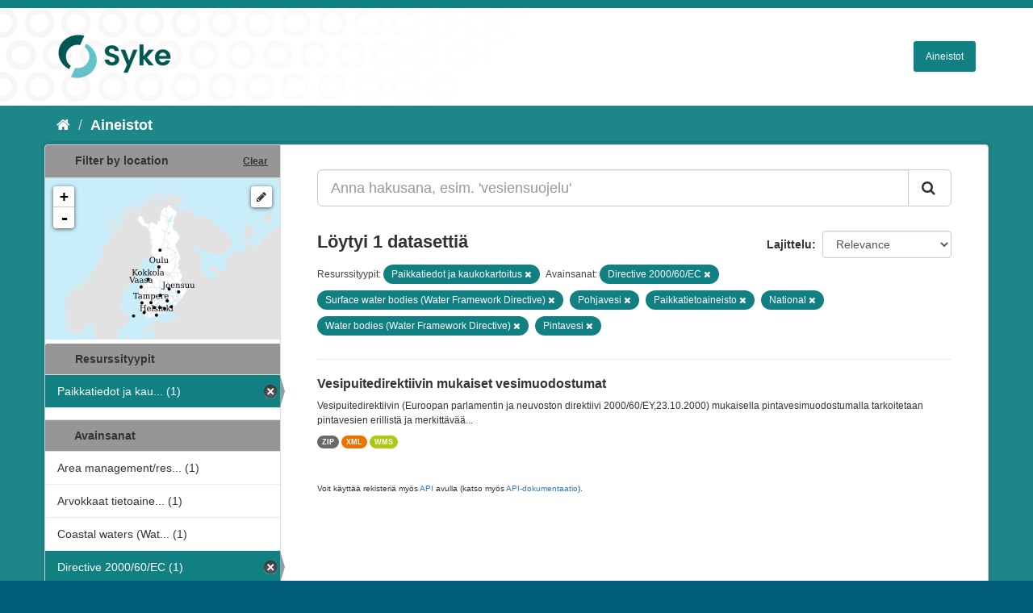

--- FILE ---
content_type: text/html; charset=utf-8
request_url: https://ckan.ymparisto.fi/dataset?organization=syke-geoinformatics&tags=Directive+2000%2F60%2FEC&tags=Surface+water+bodies+%28Water+Framework+Directive%29&tags=Pohjavesi&tags=Paikkatietoaineisto&tags=National&_tags_limit=0&tags=Water+bodies+%28Water+Framework+Directive%29&tags=Pintavesi
body_size: 4848
content:
<!DOCTYPE html>
<!--[if IE 9]> <html lang="fi" class="ie9"> <![endif]-->
<!--[if gt IE 8]><!--> <html lang="fi"> <!--<![endif]-->
  <head>
    <link rel="stylesheet" type="text/css" href="/fanstatic/vendor/:version:2021-01-12T16:17:21.51/select2/select2.css" />
<link rel="stylesheet" type="text/css" href="/fanstatic/css/:version:2021-01-12T16:17:21.42/main.css" />
<link rel="stylesheet" type="text/css" href="/fanstatic/vendor/:version:2021-01-12T16:17:21.51/font-awesome/css/font-awesome.min.css" />
<link rel="stylesheet" type="text/css" href="/fanstatic/ckanext-geoview/:version:2021-01-12T16:20:14.10/css/geo-resource-styles.css" />
<link rel="stylesheet" type="text/css" href="/fanstatic/ckanext-harvest/:version:2021-01-12T16:21:11.95/styles/harvest.css" />
<link rel="stylesheet" type="text/css" href="/fanstatic/ckanext-spatial/:version:2023-10-24T13:01:45.45/js/vendor/leaflet/leaflet.css" />
<link rel="stylesheet" type="text/css" href="/fanstatic/ckanext-spatial/:version:2023-10-24T13:01:45.45/js/vendor/leaflet.draw/leaflet.draw.css" />
<link rel="stylesheet" type="text/css" href="/fanstatic/ckanext-spatial/:version:2023-10-24T13:01:45.45/css/spatial_query.css" />
<link rel="stylesheet" type="text/css" href="/fanstatic/syke_theme/:version:2023-10-24T12:59:10.94/syke.css" />

    <meta charset="utf-8" />
      <meta name="generator" content="ckan 2.9.0a" />
      <meta name="viewport" content="width=device-width, initial-scale=1.0">
    <title>Aineistot - 
	Syken metatietopalvelu</title>

    
    
      <link rel="shortcut icon" href="../../../base/images/syke_ico.png" />
    
  
  
    
      
    
    

  

  <link href="https://fonts.googleapis.com/css?family=Ek+Mukta|Titillium+Web" rel="stylesheet" />



  
    
      
  




    
      
      
    
    
  </head>

  
  <body data-site-root="https://ckan.ymparisto.fi/" data-locale-root="https://ckan.ymparisto.fi/" >

    
    <div class="hide"><a href="#content">Siirry sisältöön</a></div>
  

  
     
<header class="account-masthead">
  <div class="container">
     
    <nav class="account not-authed">
      <ul class="list-unstyled">
        
   

      </ul>
    </nav>
     
  </div>
</header>

<header class="navbar navbar-static-top masthead">
    
  <div class="container">
    <div class="navbar-right">
      <button data-target="#main-navigation-toggle" data-toggle="collapse" class="navbar-toggle collapsed" type="button">
        <span class="fa fa-bars"></span>
      </button>
    </div>
    <hgroup class="header-image navbar-left">
      	
        
		  <a href=" https://www.syke.fi/fi-FI " target="_blank">
          <img src="/base/images/ckan-logo.png" alt="SYKE" title="SYKE" />
		  </a>
        
      
    </hgroup>

    <div class="collapse navbar-collapse" id="main-navigation-toggle">
      

        <nav class="section navigation">

          <ul class="nav nav-pills">

            <!-- <li><a href="/dataset">Datasets</a></li> -->
		<li><a href= /dataset ">Aineistot</a></li>

	

              

            

          </ul>

        </nav>


 

    </div>
  </div>
</header>

  
    <div role="main">
      <div id="content" class="container">
        
          
            <div class="flash-messages">
              
                
              
            </div>
          

          
            <div class="toolbar">
              
                
                  <ol class="breadcrumb">
                    
<li class="home"><a href="/"><i class="fa fa-home"></i><span> Aloitussivu</span></a></li>
                    
  <li class="active"><a href= /dataset ">Aineistot</a></li>

                  </ol>
                
              
            </div>
          

          <div class="row wrapper">
            
            
            

            
              <aside class="secondary col-sm-3">
                
                

  
    
<section id="dataset-map" class="module module-narrow module-shallow">
  <h2 class="module-heading">
    <i class="icon-medium icon-globe"></i>
    Filter by location
    <a href="/dataset?organization=syke-geoinformatics&amp;tags=Directive+2000%2F60%2FEC&amp;tags=Surface+water+bodies+%28Water+Framework+Directive%29&amp;tags=Pohjavesi&amp;tags=Paikkatietoaineisto&amp;tags=National&amp;_tags_limit=0&amp;tags=Water+bodies+%28Water+Framework+Directive%29&amp;tags=Pintavesi" class="action">Clear</a>
  </h2>
  
  <div class="dataset-map" data-module="spatial-query" data-default_extent="[[58.08, 16.26
    ], [71.64, 36.47]]" data-module-map_config="{&#34;type&#34;: &#34;wms&#34;, &#34;wms.url&#34;: &#34;https://paikkatiedot.ymparisto.fi/geoserver/vespa/wms?&#34;, &#34;wms.layers&#34;: &#34;basemap_group&#34;}">
    <div id="dataset-map-container"></div>
  </div>
  <div id="dataset-map-attribution">
    
  <div></div>


  </div>
</section>



  



	<div class="filters">
	  <div>
	    
		
	      	    

  
  
  
    
      
      
        <section class="module module-narrow module-shallow">
          
            <h2 class="module-heading">
              <i class="icon-medium icon-filter"></i>
		
			Resurssityypit
		
            </h2>
          
          
            
            
              <nav>
                <ul class="unstyled nav nav-simple nav-facet">
                  

		    
                    
		    
                    
		    

		    
                    
                    
                      <li class="nav-item active">
                        <a href="/dataset?tags=Directive+2000%2F60%2FEC&amp;tags=Surface+water+bodies+%28Water+Framework+Directive%29&amp;tags=Pohjavesi&amp;tags=Paikkatietoaineisto&amp;tags=National&amp;_tags_limit=0&amp;tags=Water+bodies+%28Water+Framework+Directive%29&amp;tags=Pintavesi" title="Paikkatiedot ja kaukokartoitus">
                          <span>Paikkatiedot ja kau... (1)</span>
                        </a>
                      </li>
                  
                </ul>
              </nav>

              <p class="module-footer">
                
                  
                
              </p>
            
            
          
        </section>
      
    
  

		
	    
		
	      	    

  
  
  
    
  

		
	    
		
	      	    

  
  
  
    
      
      
        <section class="module module-narrow module-shallow">
          
            <h2 class="module-heading">
              <i class="icon-medium icon-filter"></i>
		
			
			Avainsanat
		
            </h2>
          
          
            
            
              <nav>
                <ul class="unstyled nav nav-simple nav-facet">
                  

		    
                    
		    
                    
		    

		    
                    
                    
                      <li class="nav-item">
                        <a href="/dataset?organization=syke-geoinformatics&amp;tags=Directive+2000%2F60%2FEC&amp;tags=Surface+water+bodies+%28Water+Framework+Directive%29&amp;tags=Pohjavesi&amp;tags=Paikkatietoaineisto&amp;tags=National&amp;_tags_limit=0&amp;tags=Water+bodies+%28Water+Framework+Directive%29&amp;tags=Area+management%2Frestriction%2Fregulation+zones+and+r&amp;tags=Pintavesi" title="Area management/restriction/regulation zones and r">
                          <span>Area management/res... (1)</span>
                        </a>
                      </li>
                  

		    
                    
		    
                    
		    

		    
                    
                    
                      <li class="nav-item">
                        <a href="/dataset?organization=syke-geoinformatics&amp;tags=Directive+2000%2F60%2FEC&amp;tags=Surface+water+bodies+%28Water+Framework+Directive%29&amp;tags=Pohjavesi&amp;tags=Paikkatietoaineisto&amp;tags=National&amp;_tags_limit=0&amp;tags=Water+bodies+%28Water+Framework+Directive%29&amp;tags=Pintavesi&amp;tags=Arvokkaat+tietoaineistot" title="Arvokkaat tietoaineistot">
                          <span>Arvokkaat tietoaine... (1)</span>
                        </a>
                      </li>
                  

		    
                    
		    
                    
		    

		    
                    
                    
                      <li class="nav-item">
                        <a href="/dataset?organization=syke-geoinformatics&amp;tags=Coastal+waters+%28Water+Framework+Directive%29&amp;tags=Directive+2000%2F60%2FEC&amp;tags=Surface+water+bodies+%28Water+Framework+Directive%29&amp;tags=Pohjavesi&amp;tags=Paikkatietoaineisto&amp;tags=National&amp;_tags_limit=0&amp;tags=Water+bodies+%28Water+Framework+Directive%29&amp;tags=Pintavesi" title="Coastal waters (Water Framework Directive)">
                          <span>Coastal waters (Wat... (1)</span>
                        </a>
                      </li>
                  

		    
                    
		    
                    
		    

		    
                    
                    
                      <li class="nav-item active">
                        <a href="/dataset?organization=syke-geoinformatics&amp;tags=Surface+water+bodies+%28Water+Framework+Directive%29&amp;tags=Pohjavesi&amp;tags=Paikkatietoaineisto&amp;tags=National&amp;_tags_limit=0&amp;tags=Water+bodies+%28Water+Framework+Directive%29&amp;tags=Pintavesi" title="">
                          <span>Directive 2000/60/EC (1)</span>
                        </a>
                      </li>
                  

		    
                    
		    
                    
		    

		    
                    
                    
                      <li class="nav-item">
                        <a href="/dataset?organization=syke-geoinformatics&amp;tags=Directive+2000%2F60%2FEC&amp;tags=Surface+water+bodies+%28Water+Framework+Directive%29&amp;tags=Pohjavesi&amp;tags=Paikkatietoaineisto&amp;tags=National&amp;_tags_limit=0&amp;tags=Water+bodies+%28Water+Framework+Directive%29&amp;tags=Pintavesi&amp;tags=FEO" title="">
                          <span>FEO (1)</span>
                        </a>
                      </li>
                  

		    
                    
		    
                    
		    

		    
                    
                    
                      <li class="nav-item">
                        <a href="/dataset?organization=syke-geoinformatics&amp;tags=Directive+2000%2F60%2FEC&amp;tags=Surface+water+bodies+%28Water+Framework+Directive%29&amp;tags=Pohjavesi&amp;tags=Paikkatietoaineisto&amp;tags=National&amp;_tags_limit=0&amp;tags=Water+bodies+%28Water+Framework+Directive%29&amp;tags=Groundwater+bodies+%28Water+Framework+Directive%29&amp;tags=Pintavesi" title="Groundwater bodies (Water Framework Directive)">
                          <span>Groundwater bodies ... (1)</span>
                        </a>
                      </li>
                  

		    
                    
		    
                    
		    

		    
                    
                    
                      <li class="nav-item">
                        <a href="/dataset?organization=syke-geoinformatics&amp;tags=Directive+2000%2F60%2FEC&amp;tags=Surface+water+bodies+%28Water+Framework+Directive%29&amp;tags=INSPIRE&amp;tags=Pohjavesi&amp;tags=Paikkatietoaineisto&amp;tags=National&amp;_tags_limit=0&amp;tags=Water+bodies+%28Water+Framework+Directive%29&amp;tags=Pintavesi" title="">
                          <span>INSPIRE (1)</span>
                        </a>
                      </li>
                  

		    
                    
		    
                    
		    

		    
                    
                    
                      <li class="nav-item">
                        <a href="/dataset?organization=syke-geoinformatics&amp;tags=Directive+2000%2F60%2FEC&amp;tags=Surface+water+bodies+%28Water+Framework+Directive%29&amp;tags=Pohjavesi&amp;tags=Paikkatietoaineisto&amp;tags=National&amp;_tags_limit=0&amp;tags=Water+bodies+%28Water+Framework+Directive%29&amp;tags=INSPIRE-tietotuote&amp;tags=Pintavesi" title="">
                          <span>INSPIRE-tietotuote (1)</span>
                        </a>
                      </li>
                  

		    
                    
		    
                    
		    

		    
                    
                    
                      <li class="nav-item">
                        <a href="/dataset?organization=syke-geoinformatics&amp;tags=Directive+2000%2F60%2FEC&amp;tags=Surface+water+bodies+%28Water+Framework+Directive%29&amp;tags=Pohjavesi&amp;tags=Paikkatietoaineisto&amp;tags=National&amp;_tags_limit=0&amp;tags=Water+bodies+%28Water+Framework+Directive%29&amp;tags=Lakes+%28Water+Framework+Directive%29&amp;tags=Pintavesi" title="Lakes (Water Framework Directive)">
                          <span>Lakes (Water Framew... (1)</span>
                        </a>
                      </li>
                  

		    
                    
		    
                    
		    

		    
                    
                    
                      <li class="nav-item">
                        <a href="/dataset?organization=syke-geoinformatics&amp;tags=Directive+2000%2F60%2FEC&amp;tags=Surface+water+bodies+%28Water+Framework+Directive%29&amp;tags=Maan+havainnointi+ja+ymp%C3%A4rist%C3%B6&amp;tags=Pohjavesi&amp;tags=Paikkatietoaineisto&amp;tags=National&amp;_tags_limit=0&amp;tags=Water+bodies+%28Water+Framework+Directive%29&amp;tags=Pintavesi" title="Maan havainnointi ja ympäristö">
                          <span>Maan havainnointi j... (1)</span>
                        </a>
                      </li>
                  

		    
                    
		    
                    
		    

		    
                    
                    
                      <li class="nav-item active">
                        <a href="/dataset?organization=syke-geoinformatics&amp;tags=Directive+2000%2F60%2FEC&amp;tags=Surface+water+bodies+%28Water+Framework+Directive%29&amp;tags=Pohjavesi&amp;tags=Paikkatietoaineisto&amp;_tags_limit=0&amp;tags=Water+bodies+%28Water+Framework+Directive%29&amp;tags=Pintavesi" title="">
                          <span>National (1)</span>
                        </a>
                      </li>
                  

		    
                    
		    
                    
		    

		    
                    
                    
                      <li class="nav-item active">
                        <a href="/dataset?organization=syke-geoinformatics&amp;tags=Directive+2000%2F60%2FEC&amp;tags=Surface+water+bodies+%28Water+Framework+Directive%29&amp;tags=Pohjavesi&amp;tags=National&amp;_tags_limit=0&amp;tags=Water+bodies+%28Water+Framework+Directive%29&amp;tags=Pintavesi" title="">
                          <span>Paikkatietoaineisto (1)</span>
                        </a>
                      </li>
                  

		    
                    
		    
                    
		    

		    
                    
                    
                      <li class="nav-item active">
                        <a href="/dataset?organization=syke-geoinformatics&amp;tags=Directive+2000%2F60%2FEC&amp;tags=Surface+water+bodies+%28Water+Framework+Directive%29&amp;tags=Pohjavesi&amp;tags=Paikkatietoaineisto&amp;tags=National&amp;_tags_limit=0&amp;tags=Water+bodies+%28Water+Framework+Directive%29" title="">
                          <span>Pintavesi (1)</span>
                        </a>
                      </li>
                  

		    
                    
		    
                    
		    

		    
                    
                    
                      <li class="nav-item active">
                        <a href="/dataset?organization=syke-geoinformatics&amp;tags=Directive+2000%2F60%2FEC&amp;tags=Surface+water+bodies+%28Water+Framework+Directive%29&amp;tags=Paikkatietoaineisto&amp;tags=National&amp;_tags_limit=0&amp;tags=Water+bodies+%28Water+Framework+Directive%29&amp;tags=Pintavesi" title="">
                          <span>Pohjavesi (1)</span>
                        </a>
                      </li>
                  

		    
                    
		    
                    
		    

		    
                    
                    
                      <li class="nav-item">
                        <a href="/dataset?organization=syke-geoinformatics&amp;tags=Rivers+%28Water+Framework+Directive%29&amp;tags=Directive+2000%2F60%2FEC&amp;tags=Surface+water+bodies+%28Water+Framework+Directive%29&amp;tags=Pohjavesi&amp;tags=Paikkatietoaineisto&amp;tags=National&amp;_tags_limit=0&amp;tags=Water+bodies+%28Water+Framework+Directive%29&amp;tags=Pintavesi" title="Rivers (Water Framework Directive)">
                          <span>Rivers (Water Frame... (1)</span>
                        </a>
                      </li>
                  

		    
                    
		    
                    
		    

		    
                    
                    
                      <li class="nav-item">
                        <a href="/dataset?organization=syke-geoinformatics&amp;tags=Directive+2000%2F60%2FEC&amp;tags=surface+water&amp;tags=Surface+water+bodies+%28Water+Framework+Directive%29&amp;tags=Pohjavesi&amp;tags=Paikkatietoaineisto&amp;tags=National&amp;_tags_limit=0&amp;tags=Water+bodies+%28Water+Framework+Directive%29&amp;tags=Pintavesi" title="">
                          <span>surface water (1)</span>
                        </a>
                      </li>
                  

		    
                    
		    
                    
		    

		    
                    
                    
                      <li class="nav-item active">
                        <a href="/dataset?organization=syke-geoinformatics&amp;tags=Directive+2000%2F60%2FEC&amp;tags=Pohjavesi&amp;tags=Paikkatietoaineisto&amp;tags=National&amp;_tags_limit=0&amp;tags=Water+bodies+%28Water+Framework+Directive%29&amp;tags=Pintavesi" title="Surface water bodies (Water Framework Directive)">
                          <span>Surface water bodie... (1)</span>
                        </a>
                      </li>
                  

		    
                    
		    
                    
		    

		    
                    
                    
                      <li class="nav-item active">
                        <a href="/dataset?organization=syke-geoinformatics&amp;tags=Directive+2000%2F60%2FEC&amp;tags=Surface+water+bodies+%28Water+Framework+Directive%29&amp;tags=Pohjavesi&amp;tags=Paikkatietoaineisto&amp;tags=National&amp;_tags_limit=0&amp;tags=Pintavesi" title="Water bodies (Water Framework Directive)">
                          <span>Water bodies (Water... (1)</span>
                        </a>
                      </li>
                  
                </ul>
              </nav>

              <p class="module-footer">
                
                  <a href="/dataset?organization=syke-geoinformatics&amp;tags=Directive+2000%2F60%2FEC&amp;tags=Surface+water+bodies+%28Water+Framework+Directive%29&amp;tags=Pohjavesi&amp;tags=Paikkatietoaineisto&amp;tags=National&amp;tags=Water+bodies+%28Water+Framework+Directive%29&amp;tags=Pintavesi" class="read-more">Näytä vain suositut tietoyyppiä Avainsanat sisältävät</a>
                
              </p>
            
            
          
        </section>
      
    
  

		
	    
		
	      	    

  
  
  
    
      
      
        <section class="module module-narrow module-shallow">
          
            <h2 class="module-heading">
              <i class="icon-medium icon-filter"></i>
		
			
			Muodot
		
            </h2>
          
          
            
            
              <nav>
                <ul class="unstyled nav nav-simple nav-facet">
                  

		    
                    
		    
                    
		    

		    
                    
                    
                      <li class="nav-item">
                        <a href="/dataset?organization=syke-geoinformatics&amp;tags=Directive+2000%2F60%2FEC&amp;tags=Surface+water+bodies+%28Water+Framework+Directive%29&amp;tags=Pohjavesi&amp;tags=Paikkatietoaineisto&amp;tags=National&amp;_tags_limit=0&amp;tags=Water+bodies+%28Water+Framework+Directive%29&amp;res_format=WMS&amp;tags=Pintavesi" title="">
                          <span>WMS (1)</span>
                        </a>
                      </li>
                  

		    
                    
		    
                    
		    

		    
                    
                    
                      <li class="nav-item">
                        <a href="/dataset?organization=syke-geoinformatics&amp;tags=Directive+2000%2F60%2FEC&amp;tags=Surface+water+bodies+%28Water+Framework+Directive%29&amp;tags=Pohjavesi&amp;tags=Paikkatietoaineisto&amp;tags=National&amp;_tags_limit=0&amp;tags=Water+bodies+%28Water+Framework+Directive%29&amp;tags=Pintavesi&amp;res_format=XML" title="">
                          <span>XML (1)</span>
                        </a>
                      </li>
                  

		    
                    
		    
                    
		    

		    
                    
                    
                      <li class="nav-item">
                        <a href="/dataset?organization=syke-geoinformatics&amp;tags=Directive+2000%2F60%2FEC&amp;res_format=ZIP&amp;tags=Surface+water+bodies+%28Water+Framework+Directive%29&amp;tags=Pohjavesi&amp;tags=Paikkatietoaineisto&amp;tags=National&amp;_tags_limit=0&amp;tags=Water+bodies+%28Water+Framework+Directive%29&amp;tags=Pintavesi" title="">
                          <span>ZIP (1)</span>
                        </a>
                      </li>
                  
                </ul>
              </nav>

              <p class="module-footer">
                
                  
                
              </p>
            
            
          
        </section>
      
    
  

		
	    
		
	      	    

  
  
  
    
  

		
	    
	  </div>
	  <a class="close no-text hide-filters"><i class="fa fa-minus-square"></i><span class="text">close</span></a>
	</div>


	


              </aside>
            

            
              <div class="primary col-sm-9 col-xs-12">
                
                
  <section class="module">
    <div class="module-content">
      

        


      
        
        
        







<form id="dataset-search-form" class="search-form" method="get" data-module="select-switch">

  
    <div class="input-group search-input-group">
      <input aria-label="Anna hakusana, esim. &#39;vesiensuojelu&#39;" id="field-giant-search" type="text" class="form-control input-lg" name="q" value="" autocomplete="off" placeholder="Anna hakusana, esim. &#39;vesiensuojelu&#39;">
      
      <span class="input-group-btn">
        <button class="btn btn-default btn-lg" type="submit" value="search">
          <i class="fa fa-search"></i>
        </button>
      </span>
      
    </div>
  

  
    <span>
  
  

  
  
  
  <input type="hidden" name="organization" value="syke-geoinformatics" />
  
  
  
  
  
  <input type="hidden" name="tags" value="Directive 2000/60/EC" />
  
  
  
  
  
  <input type="hidden" name="tags" value="Surface water bodies (Water Framework Directive)" />
  
  
  
  
  
  <input type="hidden" name="tags" value="Pohjavesi" />
  
  
  
  
  
  <input type="hidden" name="tags" value="Paikkatietoaineisto" />
  
  
  
  
  
  <input type="hidden" name="tags" value="National" />
  
  
  
  
  
  <input type="hidden" name="tags" value="Water bodies (Water Framework Directive)" />
  
  
  
  
  
  <input type="hidden" name="tags" value="Pintavesi" />
  
  
  
  </span>
  

  
    
      <div class="form-select form-group control-order-by">
        <label for="field-order-by">Lajittelu</label>
        <select id="field-order-by" name="sort" class="form-control">
          
            
              <option value="score desc, metadata_modified desc" selected="selected">Relevance</option>
            
          
            
              <option value="title_string asc">Nimen mukaan nousevasti</option>
            
          
            
              <option value="title_string desc">Nimen mukaan laskevasti</option>
            
          
            
              <option value="metadata_modified desc">Viimeisin muokkaus</option>
            
          
            
              <option value="views_recent desc">Suosittuja hakusanoja</option>
            
          
        </select>
        
        <button class="btn btn-default js-hide" type="submit">Siirry</button>
        
      </div>
    
  

  
    
      <h2>

  
  
  
  

Löytyi 1 datasettiä</h2>
    
  

  
    
      <p class="filter-list">
        
          
          <span class="facet">
			
				Resurssityypit:
			
		  </span>
          
            <span class="filtered pill">Paikkatiedot ja kaukokartoitus
              <a href="dataset?tags=Directive+2000%2F60%2FEC&amp;tags=Surface+water+bodies+%28Water+Framework+Directive%29&amp;tags=Pohjavesi&amp;tags=Paikkatietoaineisto&amp;tags=National&amp;_tags_limit=0&amp;tags=Water+bodies+%28Water+Framework+Directive%29&amp;tags=Pintavesi" class="remove" title="Poista"><i class="fa fa-times"></i></a>
            </span>
          
        
          
          <span class="facet">
			
				Avainsanat:
			
		  </span>
          
            <span class="filtered pill">Directive 2000/60/EC
              <a href="dataset?organization=syke-geoinformatics&amp;tags=Surface+water+bodies+%28Water+Framework+Directive%29&amp;tags=Pohjavesi&amp;tags=Paikkatietoaineisto&amp;tags=National&amp;_tags_limit=0&amp;tags=Water+bodies+%28Water+Framework+Directive%29&amp;tags=Pintavesi" class="remove" title="Poista"><i class="fa fa-times"></i></a>
            </span>
          
            <span class="filtered pill">Surface water bodies (Water Framework Directive)
              <a href="dataset?organization=syke-geoinformatics&amp;tags=Directive+2000%2F60%2FEC&amp;tags=Pohjavesi&amp;tags=Paikkatietoaineisto&amp;tags=National&amp;_tags_limit=0&amp;tags=Water+bodies+%28Water+Framework+Directive%29&amp;tags=Pintavesi" class="remove" title="Poista"><i class="fa fa-times"></i></a>
            </span>
          
            <span class="filtered pill">Pohjavesi
              <a href="dataset?organization=syke-geoinformatics&amp;tags=Directive+2000%2F60%2FEC&amp;tags=Surface+water+bodies+%28Water+Framework+Directive%29&amp;tags=Paikkatietoaineisto&amp;tags=National&amp;_tags_limit=0&amp;tags=Water+bodies+%28Water+Framework+Directive%29&amp;tags=Pintavesi" class="remove" title="Poista"><i class="fa fa-times"></i></a>
            </span>
          
            <span class="filtered pill">Paikkatietoaineisto
              <a href="dataset?organization=syke-geoinformatics&amp;tags=Directive+2000%2F60%2FEC&amp;tags=Surface+water+bodies+%28Water+Framework+Directive%29&amp;tags=Pohjavesi&amp;tags=National&amp;_tags_limit=0&amp;tags=Water+bodies+%28Water+Framework+Directive%29&amp;tags=Pintavesi" class="remove" title="Poista"><i class="fa fa-times"></i></a>
            </span>
          
            <span class="filtered pill">National
              <a href="dataset?organization=syke-geoinformatics&amp;tags=Directive+2000%2F60%2FEC&amp;tags=Surface+water+bodies+%28Water+Framework+Directive%29&amp;tags=Pohjavesi&amp;tags=Paikkatietoaineisto&amp;_tags_limit=0&amp;tags=Water+bodies+%28Water+Framework+Directive%29&amp;tags=Pintavesi" class="remove" title="Poista"><i class="fa fa-times"></i></a>
            </span>
          
            <span class="filtered pill">Water bodies (Water Framework Directive)
              <a href="dataset?organization=syke-geoinformatics&amp;tags=Directive+2000%2F60%2FEC&amp;tags=Surface+water+bodies+%28Water+Framework+Directive%29&amp;tags=Pohjavesi&amp;tags=Paikkatietoaineisto&amp;tags=National&amp;_tags_limit=0&amp;tags=Pintavesi" class="remove" title="Poista"><i class="fa fa-times"></i></a>
            </span>
          
            <span class="filtered pill">Pintavesi
              <a href="dataset?organization=syke-geoinformatics&amp;tags=Directive+2000%2F60%2FEC&amp;tags=Surface+water+bodies+%28Water+Framework+Directive%29&amp;tags=Pohjavesi&amp;tags=Paikkatietoaineisto&amp;tags=National&amp;_tags_limit=0&amp;tags=Water+bodies+%28Water+Framework+Directive%29" class="remove" title="Poista"><i class="fa fa-times"></i></a>
            </span>
          
        
      </p>
      <a class="show-filters btn btn-default">Suodattimen tulokset</a>
    
  

</form>





      
        

  
    <ul class="dataset-list list-unstyled">
    	
	      
	        






  <li class="dataset-item">
    
      <div class="dataset-content">
        
          <h3 class="dataset-heading">
            
              
            
            
              <a href="/dataset/vesipuitedirektiivin-mukaiset-vesimuodostumat">Vesipuitedirektiivin mukaiset vesimuodostumat</a>
            
            
              
              
            
          </h3>
        
        
          
        
        
          
            <div>Vesipuitedirektiivin (Euroopan parlamentin ja neuvoston direktiivi 2000/60/EY,23.10.2000) mukaisella pintavesimuodostumalla tarkoitetaan pintavesien erillistä ja merkittävää...</div>
          
        
      </div>
      
        
          
            <ul class="dataset-resources list-unstyled">
              
                
                <li>
                  <a href="/dataset/vesipuitedirektiivin-mukaiset-vesimuodostumat" class="label label-default" data-format="zip">ZIP</a>
                </li>
                
                <li>
                  <a href="/dataset/vesipuitedirektiivin-mukaiset-vesimuodostumat" class="label label-default" data-format="xml">XML</a>
                </li>
                
                <li>
                  <a href="/dataset/vesipuitedirektiivin-mukaiset-vesimuodostumat" class="label label-default" data-format="wms">WMS</a>
                </li>
                
              
            </ul>
          
        
      
    
  </li>

	      
	    
    </ul>
  

      
    </div>

    
      
    
  </section>

  
  <section class="module">
    <div class="module-content">
      
      <small>
        
        
        
           Voit käyttää rekisteriä myös <a href="/api/3">API</a> avulla (katso myös <a href="http://docs.ckan.org/en/latest/api/">API-dokumentaatio</a>). 
      </small>
      
    </div>
  </section>
  

              </div>
            
          </div>
        
      </div>
    </div>
  
    <footer class="site-footer">
  <div class="container">
     
<div class="row">
      <div class="span8 footer-links">
        
<strong>Suomen ympäristökeskus</strong><br/>
Latokartanonkaari 11<br/>
FI-00790 Helsinki<br/>
Switchboard:  +358 295 251 000<br/>
Fax: 09 5490 2190<br/>
<br/>
<a href="http://syke.fi">syke.fi</a><br/>
<a href="https://ckan.ymparisto.fi/pages/palvelukuvaus">Palvelukuvaus</a><br/>
<a href="https://www.syke.fi/fi-FI/SYKE_Info/Tietosuojailmoitus/Tietosuojailmoitus_SYKEn_metatietopalvel(58667)">Tietosuojailmoitus</a><br/>

        
      </div>
      <div class="span2 attribution">
	
	<ul class="unstyled">
	
              
              <li><a href="http://docs.ckan.org/en/latest/api/">CKAN ohjelmointirajapinta (API)</a></li>
              <li><a href="http://www.ckan.org/">CKAN Association</a></li>
              <li><a href="http://www.opendefinition.org/okd/"><img src="/base/images/od_80x15_blue.png" alt="Open Data"></a></li>
            
	</ul>
	
      </div>
      <div class="span2 attribution">
        
          <p>Powered by <a class="hide-text ckan-footer-logo" href="http://ckan.org">CKAN</a></p>
        
        
         
      </div>
    </div>

  </div>

  
    
  
</footer>
  
    
    
    
      
    
  
    

      
  <script>document.getElementsByTagName('html')[0].className += ' js';</script>
<script type="text/javascript" src="/fanstatic/vendor/:version:2021-01-12T16:17:21.51/jquery.min.js"></script>
<script type="text/javascript" src="/fanstatic/vendor/:version:2021-01-12T16:17:21.51/:bundle:bootstrap/js/bootstrap.min.js;jed.min.js;moment-with-locales.js;select2/select2.min.js"></script>
<script type="text/javascript" src="/fanstatic/base/:version:2021-01-12T16:17:21.42/:bundle:plugins/jquery.inherit.js;plugins/jquery.proxy-all.js;plugins/jquery.url-helpers.js;plugins/jquery.date-helpers.js;plugins/jquery.slug.js;plugins/jquery.slug-preview.js;plugins/jquery.truncator.js;plugins/jquery.masonry.js;plugins/jquery.form-warning.js;plugins/jquery.images-loaded.js;sandbox.js;module.js;pubsub.js;client.js;notify.js;i18n.js;main.js;modules/select-switch.js;modules/slug-preview.js;modules/basic-form.js;modules/confirm-action.js;modules/api-info.js;modules/autocomplete.js;modules/custom-fields.js;modules/data-viewer.js;modules/table-selectable-rows.js;modules/resource-form.js;modules/resource-upload-field.js;modules/resource-reorder.js;modules/resource-view-reorder.js;modules/follow.js;modules/activity-stream.js;modules/dashboard.js;modules/resource-view-embed.js;view-filters.js;modules/resource-view-filters-form.js;modules/resource-view-filters.js;modules/table-toggle-more.js;modules/dataset-visibility.js;modules/media-grid.js;modules/image-upload.js;modules/followers-counter.js"></script>
<script type="text/javascript" src="/fanstatic/base/:version:2021-01-12T16:17:21.42/tracking.js"></script>
<script type="text/javascript" src="/fanstatic/ckanext-spatial/:version:2023-10-24T13:01:45.45/:bundle:js/vendor/leaflet/leaflet.js;js/common_map.js;js/vendor/leaflet.draw/leaflet.draw.js;js/spatial_query.js"></script></body>
</html>

--- FILE ---
content_type: text/css
request_url: https://ckan.ymparisto.fi/fanstatic/ckanext-spatial/:version:2023-10-24T13:01:45.45/js/vendor/leaflet.draw/leaflet.draw.css
body_size: 6798
content:
/* ================================================================== */
/* Toolbars
/* ================================================================== */

.leaflet-draw-section {
	position: relative;
}

.leaflet-draw-toolbar {
	margin-top: 12px;
}

.leaflet-draw-toolbar-top {
	margin-top: 0;
}

.leaflet-draw-toolbar-notop a:first-child {
	border-top-right-radius: 0;
}

.leaflet-draw-toolbar-nobottom a:last-child {
	border-bottom-right-radius: 0;
}

.leaflet-draw-toolbar a {
	background-image: url('images/spritesheet.png');
	background-image: linear-gradient(transparent, transparent), url('images/spritesheet.svg');
	background-repeat: no-repeat;
	background-size: 270px 30px;
}

.leaflet-retina .leaflet-draw-toolbar a {
	background-image: url('images/spritesheet-2x.png');
	background-image: linear-gradient(transparent, transparent), url('images/spritesheet.svg');
}

.leaflet-draw a {
	display: block;
	text-align: center;
	text-decoration: none;
}

/* ================================================================== */
/* Toolbar actions menu
/* ================================================================== */

.leaflet-draw-actions {
	display: none;
	list-style: none;
	margin: 0;
	padding: 0;
	position: absolute;
	left: 26px; /* leaflet-draw-toolbar.left + leaflet-draw-toolbar.width */
	top: 0;
	white-space: nowrap;
}

.leaflet-touch .leaflet-draw-actions {
	left: 32px;
}

.leaflet-right .leaflet-draw-actions {
	right:26px;
	left:auto;
}

.leaflet-touch .leaflet-right .leaflet-draw-actions {
	right:32px;
	left:auto;
}

.leaflet-draw-actions li {
	display: inline-block;
}

.leaflet-draw-actions li:first-child a {
	border-left: none;
}

.leaflet-draw-actions li:last-child a {
	-webkit-border-radius: 0 4px 4px 0;
	        border-radius: 0 4px 4px 0;
}

.leaflet-right .leaflet-draw-actions li:last-child a {
	-webkit-border-radius: 0;
	        border-radius: 0;
}

.leaflet-right .leaflet-draw-actions li:first-child a {
	-webkit-border-radius: 4px 0 0 4px;
	        border-radius: 4px 0 0 4px;
}

.leaflet-draw-actions a {
	background-color: #919187;
	border-left: 1px solid #AAA;
	color: #FFF;
	font: 11px/19px "Helvetica Neue", Arial, Helvetica, sans-serif;
	line-height: 28px;
	text-decoration: none;
	padding-left: 10px;
	padding-right: 10px;
	height: 28px;
}

.leaflet-touch .leaflet-draw-actions a {
	font-size: 12px;
	line-height: 30px;
	height: 30px;
}

.leaflet-draw-actions-bottom {
	margin-top: 0;
}

.leaflet-draw-actions-top {
	margin-top: 1px;
}

.leaflet-draw-actions-top a,
.leaflet-draw-actions-bottom a {
	height: 27px;
	line-height: 27px;
}

.leaflet-draw-actions a:hover {
	background-color: #A0A098;
}

.leaflet-draw-actions-top.leaflet-draw-actions-bottom a {
	height: 26px;
	line-height: 26px;
}

/* ================================================================== */
/* Draw toolbar
/* ================================================================== */

.leaflet-draw-toolbar .leaflet-draw-draw-polyline {
	background-position: -2px -2px;
}

.leaflet-touch .leaflet-draw-toolbar .leaflet-draw-draw-polyline {
	background-position: 0 -1px;
}

.leaflet-draw-toolbar .leaflet-draw-draw-polygon {
	background-position: -31px -2px;
}

.leaflet-touch .leaflet-draw-toolbar .leaflet-draw-draw-polygon {
	background-position: -29px -1px;
}

.leaflet-draw-toolbar .leaflet-draw-draw-rectangle {
	background-position: -62px -2px;
}

.leaflet-touch .leaflet-draw-toolbar .leaflet-draw-draw-rectangle {
	background-position: -60px -1px;
}

.leaflet-draw-toolbar .leaflet-draw-draw-circle {
	background-position: -92px -2px;
}

.leaflet-touch .leaflet-draw-toolbar .leaflet-draw-draw-circle {
	background-position: -90px -1px;
}

.leaflet-draw-toolbar .leaflet-draw-draw-marker {
	background-position: -122px -2px;
}

.leaflet-touch .leaflet-draw-toolbar .leaflet-draw-draw-marker {
	background-position: -120px -1px;
}

/* ================================================================== */
/* Edit toolbar
/* ================================================================== */

.leaflet-draw-toolbar .leaflet-draw-edit-edit {
	background-position: -152px -2px;
}

.leaflet-touch .leaflet-draw-toolbar .leaflet-draw-edit-edit {
	background-position: -150px -1px;
}

.leaflet-draw-toolbar .leaflet-draw-edit-remove {
	background-position: -182px -2px;
}

.leaflet-touch .leaflet-draw-toolbar .leaflet-draw-edit-remove {
	background-position: -180px -1px;
}

.leaflet-draw-toolbar .leaflet-draw-edit-edit.leaflet-disabled {
	background-position: -212px -2px;
}

.leaflet-touch .leaflet-draw-toolbar .leaflet-draw-edit-edit.leaflet-disabled {
	background-position: -210px -1px;
}

.leaflet-draw-toolbar .leaflet-draw-edit-remove.leaflet-disabled {
	background-position: -242px -2px;
}

.leaflet-touch .leaflet-draw-toolbar .leaflet-draw-edit-remove.leaflet-disabled {
	background-position: -240px -2px;
}

/* ================================================================== */
/* Drawing styles
/* ================================================================== */

.leaflet-mouse-marker {
	background-color: #fff;
	cursor: crosshair;
}

.leaflet-draw-tooltip {
	background: rgb(54, 54, 54);
	background: rgba(0, 0, 0, 0.5);
	border: 1px solid transparent;
	-webkit-border-radius: 4px;
	        border-radius: 4px;
	color: #fff;
	font: 12px/18px "Helvetica Neue", Arial, Helvetica, sans-serif;
	margin-left: 20px;
	margin-top: -21px;
	padding: 4px 8px;
	position: absolute;
	visibility: hidden;
	white-space: nowrap;
	z-index: 6;
}

.leaflet-draw-tooltip:before {
	border-right: 6px solid black;
	border-right-color: rgba(0, 0, 0, 0.5);
	border-top: 6px solid transparent;
	border-bottom: 6px solid transparent;
	content: "";
	position: absolute;
	top: 7px;
	left: -7px;
}

.leaflet-error-draw-tooltip {
	background-color: #F2DEDE;
	border: 1px solid #E6B6BD;
	color: #B94A48;
}

.leaflet-error-draw-tooltip:before {
	border-right-color: #E6B6BD;
}

.leaflet-draw-tooltip-single {
	margin-top: -12px
}

.leaflet-draw-tooltip-subtext {
	color: #f8d5e4;
}

.leaflet-draw-guide-dash {
	font-size: 1%;
	opacity: 0.6;
	position: absolute;
	width: 5px;
	height: 5px;
}

/* ================================================================== */
/* Edit styles
/* ================================================================== */

.leaflet-edit-marker-selected {
	background: rgba(254, 87, 161, 0.1);
	border: 4px dashed rgba(254, 87, 161, 0.6);
	-webkit-border-radius: 4px;
	        border-radius: 4px;
	box-sizing: content-box;
}

.leaflet-edit-move {
	cursor: move;
}

.leaflet-edit-resize {
	cursor: pointer;
}

/* ================================================================== */
/* Old IE styles
/* ================================================================== */

.leaflet-oldie .leaflet-draw-toolbar {
	border: 1px solid #999;
}